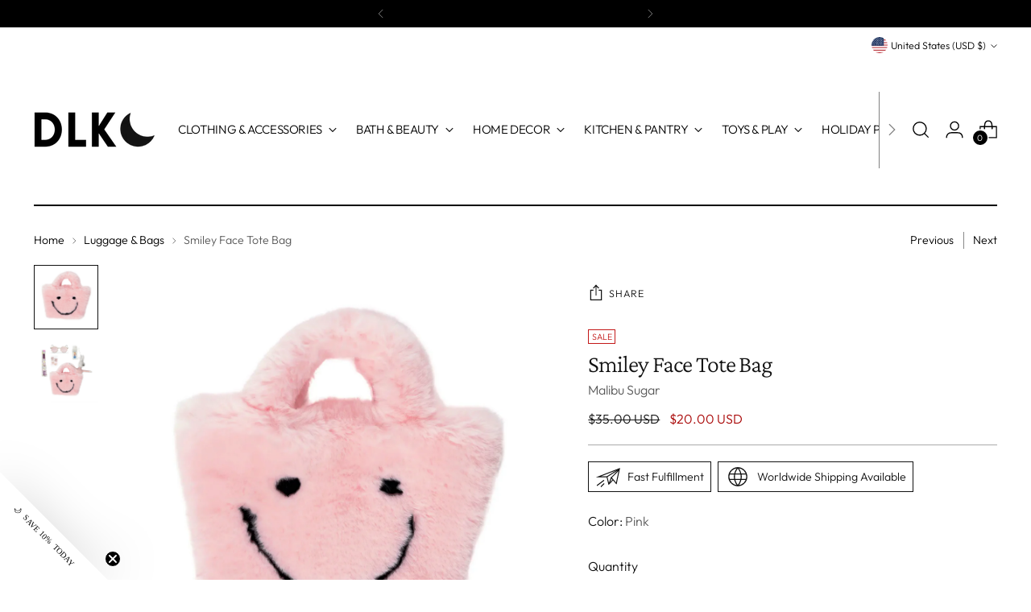

--- FILE ---
content_type: text/html; charset=UTF-8
request_url: https://nulls.solutions/shopify/gift-wrap/app/js/nulls-gift-wrap.js?shop=dlk-design-life-kids-llc.myshopify.com
body_size: 1455
content:
var _0xc43e=["","split","0123456789abcdefghijklmnopqrstuvwxyzABCDEFGHIJKLMNOPQRSTUVWXYZ+/","slice","indexOf","","",".","pow","reduce","reverse","0"];function _0xe86c(d,e,f){var g=_0xc43e[2][_0xc43e[1]](_0xc43e[0]);var h=g[_0xc43e[3]](0,e);var i=g[_0xc43e[3]](0,f);var j=d[_0xc43e[1]](_0xc43e[0])[_0xc43e[10]]()[_0xc43e[9]](function(a,b,c){if(h[_0xc43e[4]](b)!==-1)return a+=h[_0xc43e[4]](b)*(Math[_0xc43e[8]](e,c))},0);var k=_0xc43e[0];while(j>0){k=i[j%f]+k;j=(j-(j%f))/f}return k||_0xc43e[11]}eval(function(E,m,i,l,y,r){r="";for(var h=0,len=E.length;h<len;h++){var s="";while(E[h]!==i[y]){s+=E[h];h++}for(var j=0;j<i.length;j++)s=s.replace(new RegExp(i[j],"g"),j);r+=String.fromCharCode(_0xe86c(s,y,10)-l)}return decodeURIComponent(escape(r))}("[base64]",86,"xTpvclXmD",47,5,2))

--- FILE ---
content_type: text/html; charset=UTF-8
request_url: https://nulls.solutions/shopify/gift-wrap/app/js/nulls-gift-wrap-helper.js?shop=dlk-design-life-kids-llc.myshopify.com&pHandle=faux-fur-smiley-face-tote-bag&nDomain=https://www.designlifekids.com/collections/luggage-bags/products/faux-fur-smiley-face-tote-bag&proAvaliable=true&proId=7082316103795&proVendor=Malibu%20Sugar&proTitle=Smiley%20Face%20Tote%20Bag&newActive=1&proTags=accessories,bag,bags,Color_Pink,easter%20basket,faux%20fur,gifts%20for%20teens,handbag,happy%20face,included,outlet,purse,sale%20accessories,smiley%20face,teen,tote,tote%20bag
body_size: 217
content:
console.log('no-gift-product..;7082316103795---');//what designlifekids.com--https://www.designlifekids.com/collections/luggage-bags/products/faux-fur-smiley-face-tote-bag---www.designlifekids.com?;

--- FILE ---
content_type: text/javascript; charset=utf-8
request_url: https://dlk-design-life-kids-llc.myshopify.com/products/faux-fur-smiley-face-tote-bag.js
body_size: 1226
content:
{"id":7082316103795,"title":"Smiley Face Tote Bag","handle":"faux-fur-smiley-face-tote-bag","description":"\u003cp\u003e\u003cmeta charset=\"utf-8\"\u003e\u003cspan data-mce-fragment=\"1\"\u003eBig enough to carry all your essentials while adding a fun to your day. This super soft bag is fully lined with internal snap closure ensures that all of your things will stay cozy and safe inside. Features a gold colored chain strap for rocking an over the shoulder or as a playful cross body to keep your hands free. \u003c\/span\u003e\u003c\/p\u003e\n\u003cp\u003e\u003cspan data-mce-fragment=\"1\"\u003e11\" x 13\" x 2\"\u003cbr\u003eFaux Fur\u003cbr\u003ePolyester Blend\u003cbr\u003eGold Chain\u003c\/span\u003e\u003c\/p\u003e","published_at":"2023-01-12T13:52:54-05:00","created_at":"2023-01-12T13:52:51-05:00","vendor":"Malibu Sugar","type":"Luggage \u0026 Bags","tags":["accessories","bag","bags","Color_Pink","easter basket","faux fur","gifts for teens","handbag","happy face","included","outlet","purse","sale accessories","smiley face","teen","tote","tote bag"],"price":2000,"price_min":2000,"price_max":2000,"available":true,"price_varies":false,"compare_at_price":3500,"compare_at_price_min":3500,"compare_at_price_max":3500,"compare_at_price_varies":false,"variants":[{"id":40664121573491,"title":"Pink","option1":"Pink","option2":null,"option3":null,"sku":"MBS-SFPURSE-PNK","requires_shipping":true,"taxable":false,"featured_image":{"id":31679471157363,"product_id":7082316103795,"position":1,"created_at":"2023-01-12T13:52:51-05:00","updated_at":"2025-11-06T11:58:08-05:00","alt":"Faux Fur Smiley Face Tote Bag ON DLK","width":1388,"height":1388,"src":"https:\/\/cdn.shopify.com\/s\/files\/1\/0912\/4440\/products\/MalibuSugarHappyFaceFauxFurBagonDesignLifeKids_1.png?v=1762448288","variant_ids":[40664121573491]},"available":true,"name":"Smiley Face Tote Bag - Pink","public_title":"Pink","options":["Pink"],"price":2000,"weight":227,"compare_at_price":3500,"inventory_quantity":5,"inventory_management":"shopify","inventory_policy":"deny","barcode":"21573491","featured_media":{"alt":"Faux Fur Smiley Face Tote Bag ON DLK","id":24027730706547,"position":1,"preview_image":{"aspect_ratio":1.0,"height":1388,"width":1388,"src":"https:\/\/cdn.shopify.com\/s\/files\/1\/0912\/4440\/products\/MalibuSugarHappyFaceFauxFurBagonDesignLifeKids_1.png?v=1762448288"}},"requires_selling_plan":false,"selling_plan_allocations":[]}],"images":["\/\/cdn.shopify.com\/s\/files\/1\/0912\/4440\/products\/MalibuSugarHappyFaceFauxFurBagonDesignLifeKids_1.png?v=1762448288","\/\/cdn.shopify.com\/s\/files\/1\/0912\/4440\/products\/MalibuSugarHappyFaceFauxFurBagonDesignLifeKids_2.png?v=1702577496"],"featured_image":"\/\/cdn.shopify.com\/s\/files\/1\/0912\/4440\/products\/MalibuSugarHappyFaceFauxFurBagonDesignLifeKids_1.png?v=1762448288","options":[{"name":"Color","position":1,"values":["Pink"]}],"url":"\/products\/faux-fur-smiley-face-tote-bag","media":[{"alt":"Faux Fur Smiley Face Tote Bag ON DLK","id":24027730706547,"position":1,"preview_image":{"aspect_ratio":1.0,"height":1388,"width":1388,"src":"https:\/\/cdn.shopify.com\/s\/files\/1\/0912\/4440\/products\/MalibuSugarHappyFaceFauxFurBagonDesignLifeKids_1.png?v=1762448288"},"aspect_ratio":1.0,"height":1388,"media_type":"image","src":"https:\/\/cdn.shopify.com\/s\/files\/1\/0912\/4440\/products\/MalibuSugarHappyFaceFauxFurBagonDesignLifeKids_1.png?v=1762448288","width":1388},{"alt":"Faux Fur Smiley Face Tote Bag","id":24027754758259,"position":2,"preview_image":{"aspect_ratio":1.0,"height":1388,"width":1388,"src":"https:\/\/cdn.shopify.com\/s\/files\/1\/0912\/4440\/products\/MalibuSugarHappyFaceFauxFurBagonDesignLifeKids_2.png?v=1702577496"},"aspect_ratio":1.0,"height":1388,"media_type":"image","src":"https:\/\/cdn.shopify.com\/s\/files\/1\/0912\/4440\/products\/MalibuSugarHappyFaceFauxFurBagonDesignLifeKids_2.png?v=1702577496","width":1388}],"requires_selling_plan":false,"selling_plan_groups":[]}

--- FILE ---
content_type: text/javascript; charset=utf-8
request_url: https://www.designlifekids.com/products/faux-fur-smiley-face-tote-bag.js
body_size: 753
content:
{"id":7082316103795,"title":"Smiley Face Tote Bag","handle":"faux-fur-smiley-face-tote-bag","description":"\u003cp\u003e\u003cmeta charset=\"utf-8\"\u003e\u003cspan data-mce-fragment=\"1\"\u003eBig enough to carry all your essentials while adding a fun to your day. This super soft bag is fully lined with internal snap closure ensures that all of your things will stay cozy and safe inside. Features a gold colored chain strap for rocking an over the shoulder or as a playful cross body to keep your hands free. \u003c\/span\u003e\u003c\/p\u003e\n\u003cp\u003e\u003cspan data-mce-fragment=\"1\"\u003e11\" x 13\" x 2\"\u003cbr\u003eFaux Fur\u003cbr\u003ePolyester Blend\u003cbr\u003eGold Chain\u003c\/span\u003e\u003c\/p\u003e","published_at":"2023-01-12T13:52:54-05:00","created_at":"2023-01-12T13:52:51-05:00","vendor":"Malibu Sugar","type":"Luggage \u0026 Bags","tags":["accessories","bag","bags","Color_Pink","easter basket","faux fur","gifts for teens","handbag","happy face","included","outlet","purse","sale accessories","smiley face","teen","tote","tote bag"],"price":2000,"price_min":2000,"price_max":2000,"available":true,"price_varies":false,"compare_at_price":3500,"compare_at_price_min":3500,"compare_at_price_max":3500,"compare_at_price_varies":false,"variants":[{"id":40664121573491,"title":"Pink","option1":"Pink","option2":null,"option3":null,"sku":"MBS-SFPURSE-PNK","requires_shipping":true,"taxable":false,"featured_image":{"id":31679471157363,"product_id":7082316103795,"position":1,"created_at":"2023-01-12T13:52:51-05:00","updated_at":"2025-11-06T11:58:08-05:00","alt":"Faux Fur Smiley Face Tote Bag ON DLK","width":1388,"height":1388,"src":"https:\/\/cdn.shopify.com\/s\/files\/1\/0912\/4440\/products\/MalibuSugarHappyFaceFauxFurBagonDesignLifeKids_1.png?v=1762448288","variant_ids":[40664121573491]},"available":true,"name":"Smiley Face Tote Bag - Pink","public_title":"Pink","options":["Pink"],"price":2000,"weight":227,"compare_at_price":3500,"inventory_quantity":5,"inventory_management":"shopify","inventory_policy":"deny","barcode":"21573491","featured_media":{"alt":"Faux Fur Smiley Face Tote Bag ON DLK","id":24027730706547,"position":1,"preview_image":{"aspect_ratio":1.0,"height":1388,"width":1388,"src":"https:\/\/cdn.shopify.com\/s\/files\/1\/0912\/4440\/products\/MalibuSugarHappyFaceFauxFurBagonDesignLifeKids_1.png?v=1762448288"}},"requires_selling_plan":false,"selling_plan_allocations":[]}],"images":["\/\/cdn.shopify.com\/s\/files\/1\/0912\/4440\/products\/MalibuSugarHappyFaceFauxFurBagonDesignLifeKids_1.png?v=1762448288","\/\/cdn.shopify.com\/s\/files\/1\/0912\/4440\/products\/MalibuSugarHappyFaceFauxFurBagonDesignLifeKids_2.png?v=1702577496"],"featured_image":"\/\/cdn.shopify.com\/s\/files\/1\/0912\/4440\/products\/MalibuSugarHappyFaceFauxFurBagonDesignLifeKids_1.png?v=1762448288","options":[{"name":"Color","position":1,"values":["Pink"]}],"url":"\/products\/faux-fur-smiley-face-tote-bag","media":[{"alt":"Faux Fur Smiley Face Tote Bag ON DLK","id":24027730706547,"position":1,"preview_image":{"aspect_ratio":1.0,"height":1388,"width":1388,"src":"https:\/\/cdn.shopify.com\/s\/files\/1\/0912\/4440\/products\/MalibuSugarHappyFaceFauxFurBagonDesignLifeKids_1.png?v=1762448288"},"aspect_ratio":1.0,"height":1388,"media_type":"image","src":"https:\/\/cdn.shopify.com\/s\/files\/1\/0912\/4440\/products\/MalibuSugarHappyFaceFauxFurBagonDesignLifeKids_1.png?v=1762448288","width":1388},{"alt":"Faux Fur Smiley Face Tote Bag","id":24027754758259,"position":2,"preview_image":{"aspect_ratio":1.0,"height":1388,"width":1388,"src":"https:\/\/cdn.shopify.com\/s\/files\/1\/0912\/4440\/products\/MalibuSugarHappyFaceFauxFurBagonDesignLifeKids_2.png?v=1702577496"},"aspect_ratio":1.0,"height":1388,"media_type":"image","src":"https:\/\/cdn.shopify.com\/s\/files\/1\/0912\/4440\/products\/MalibuSugarHappyFaceFauxFurBagonDesignLifeKids_2.png?v=1702577496","width":1388}],"requires_selling_plan":false,"selling_plan_groups":[]}